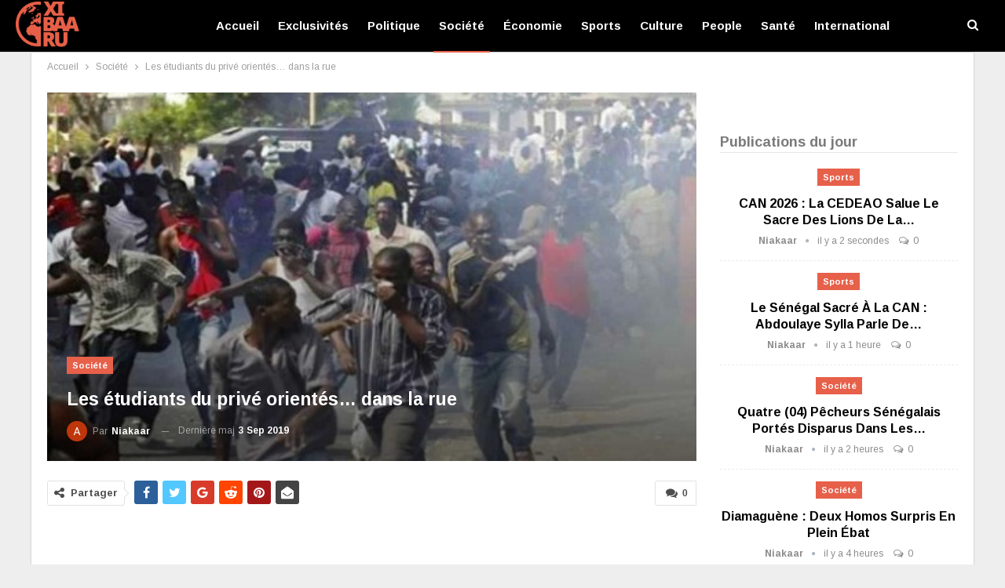

--- FILE ---
content_type: text/html; charset=UTF-8
request_url: https://www.xibaaru.sn/les-etudiants-du-prive-orientes-dans-la-rue/?action=ajax-get-post&post_ID=10275&loaded_posts%5B%5D=10275
body_size: 3102
content:
{"rawHTML":"<div class=\"ajax-post-content\">\n\n\t<div class=\"single-container\">\n\t\t<article class=\"post-301988 type-post format-standard has-post-thumbnail  post single-post-content has-thumbnail\">\n\t\t\t<div class=\"single-featured\">\n\t\t\t\t<a class=\"post-thumbnail open-lightbox\" href=\"https:\/\/www.xibaaru.sn\/wp-content\/uploads\/2024\/11\/kk.jpg\"><img  width=\"750\" height=\"430\" alt=\"\" data-src=\"https:\/\/www.xibaaru.sn\/wp-content\/uploads\/2024\/11\/kk-750x430.jpg\"><\/a>\t\t\t<\/div>\n\t\t\t\t\t\t<div class=\"post-header-inner\">\n\t\t\t\t<div class=\"post-header-title\">\n\t\t\t\t\t<div class=\"term-badges floated\"><span class=\"term-badge term-4\"><a href=\"https:\/\/www.xibaaru.sn\/societe\/\">Soci\u00e9t\u00e9<\/a><\/span><\/div>\t\t\t\t\t<h1 class=\"single-post-title\">\n\t\t\t\t\t\t<span class=\"post-title\">Quatre (04) p\u00eacheurs s\u00e9n\u00e9galais port\u00e9s disparus dans les eaux mauritaniennes<\/span>\n\t\t\t\t\t<\/h1>\n\t\t\t\t\t<div class=\"post-meta single-post-meta\">\n\t\t\t<a href=\"https:\/\/www.xibaaru.sn\/auteur\/aliou\/\"\n\t\t   title=\"Parcourir les articles Auteur\"\n\t\t   class=\"post-author-a post-author-avatar\">\n\t\t\t<img alt=''  src=\"\" data-src='https:\/\/secure.gravatar.com\/avatar\/9b9f29e0091cdfe4df3e542ca6e04a860cddea343c05490cca18b14373260f11?s=26&d=mm&r=g' class='avatar avatar-26 photo avatar-default' height='26' width='26' \/><span class=\"post-author-name\">Par <b>Niakaar<\/b><\/span>\t\t<\/a>\n\t\t\t\t\t<span class=\"time\"><time class=\"post-published updated\"\n\t\t\t                         datetime=\"2026-01-20T16:21:09+00:00\">Derni\u00e8re maj <b>20 Jan 2026<\/b><\/time><\/span>\n\t\t\t<\/div>\n\t\t\t\t<\/div>\n\t\t\t<\/div>\n\t\t\t\t\t<div class=\"post-share single-post-share top-share clearfix style-4\">\n\t\t\t<div class=\"post-share-btn-group\">\n\t\t\t\t<a href=\"https:\/\/www.xibaaru.sn\/quatre-04-pecheurs-senegalais-portes-disparus-dans-les-eaux-mauritaniennes\/#respond\" class=\"post-share-btn post-share-btn-comments comments\" title=\"Laisser un commentaire sur: &quot;Quatre (04) p\u00eacheurs s\u00e9n\u00e9galais port\u00e9s disparus dans les eaux mauritaniennes&quot;\"><i class=\"bf-icon fa fa-comments\" aria-hidden=\"true\"><\/i> <b class=\"number\">0<\/b><\/a>\t\t\t<\/div>\n\t\t\t\t\t\t<div class=\"share-handler-wrap \">\n\t\t\t\t<span class=\"share-handler post-share-btn rank-default\">\n\t\t\t\t\t<i class=\"bf-icon  fa fa-share-alt\"><\/i>\t\t\t\t\t\t<b class=\"text\">Partager<\/b>\n\t\t\t\t\t\t\t\t\t\t<\/span>\n\t\t\t\t<span class=\"social-item facebook\"><a href=\"https:\/\/www.facebook.com\/sharer.php?u=https%3A%2F%2Fwww.xibaaru.sn%2Fquatre-04-pecheurs-senegalais-portes-disparus-dans-les-eaux-mauritaniennes%2F\" target=\"_blank\" rel=\"nofollow noreferrer\" class=\"bs-button-el\" onclick=\"window.open(this.href, 'share-facebook','left=50,top=50,width=600,height=320,toolbar=0'); return false;\"><span class=\"icon\"><i class=\"bf-icon fa fa-facebook\"><\/i><\/span><\/a><\/span><span class=\"social-item twitter\"><a href=\"https:\/\/twitter.com\/share?text=Quatre (04) p\u00eacheurs s\u00e9n\u00e9galais port\u00e9s disparus dans les eaux mauritaniennes @xibaaru&url=https%3A%2F%2Fwww.xibaaru.sn%2Fquatre-04-pecheurs-senegalais-portes-disparus-dans-les-eaux-mauritaniennes%2F\" target=\"_blank\" rel=\"nofollow noreferrer\" class=\"bs-button-el\" onclick=\"window.open(this.href, 'share-twitter','left=50,top=50,width=600,height=320,toolbar=0'); return false;\"><span class=\"icon\"><i class=\"bf-icon fa fa-twitter\"><\/i><\/span><\/a><\/span><span class=\"social-item google_plus\"><a href=\"https:\/\/plus.google.com\/share?url=https%3A%2F%2Fwww.xibaaru.sn%2Fquatre-04-pecheurs-senegalais-portes-disparus-dans-les-eaux-mauritaniennes%2F\" target=\"_blank\" rel=\"nofollow noreferrer\" class=\"bs-button-el\" onclick=\"window.open(this.href, 'share-google_plus','left=50,top=50,width=600,height=320,toolbar=0'); return false;\"><span class=\"icon\"><i class=\"bf-icon fa fa-google\"><\/i><\/span><\/a><\/span><span class=\"social-item reddit\"><a href=\"https:\/\/reddit.com\/submit?url=https%3A%2F%2Fwww.xibaaru.sn%2Fquatre-04-pecheurs-senegalais-portes-disparus-dans-les-eaux-mauritaniennes%2F&title=Quatre (04) p\u00eacheurs s\u00e9n\u00e9galais port\u00e9s disparus dans les eaux mauritaniennes\" target=\"_blank\" rel=\"nofollow noreferrer\" class=\"bs-button-el\" onclick=\"window.open(this.href, 'share-reddit','left=50,top=50,width=600,height=320,toolbar=0'); return false;\"><span class=\"icon\"><i class=\"bf-icon fa fa-reddit-alien\"><\/i><\/span><\/a><\/span><span class=\"social-item whatsapp\"><a href=\"whatsapp:\/\/send?text=Quatre (04) p\u00eacheurs s\u00e9n\u00e9galais port\u00e9s disparus dans les eaux mauritaniennes %0A%0A https%3A%2F%2Fwww.xibaaru.sn%2Fquatre-04-pecheurs-senegalais-portes-disparus-dans-les-eaux-mauritaniennes%2F\" target=\"_blank\" rel=\"nofollow noreferrer\" class=\"bs-button-el\" onclick=\"window.open(this.href, 'share-whatsapp','left=50,top=50,width=600,height=320,toolbar=0'); return false;\"><span class=\"icon\"><i class=\"bf-icon fa fa-whatsapp\"><\/i><\/span><\/a><\/span><span class=\"social-item pinterest\"><a href=\"https:\/\/pinterest.com\/pin\/create\/button\/?url=https%3A%2F%2Fwww.xibaaru.sn%2Fquatre-04-pecheurs-senegalais-portes-disparus-dans-les-eaux-mauritaniennes%2F&media=https:\/\/www.xibaaru.sn\/wp-content\/uploads\/2024\/11\/kk.jpg&description=Quatre (04) p\u00eacheurs s\u00e9n\u00e9galais port\u00e9s disparus dans les eaux mauritaniennes\" target=\"_blank\" rel=\"nofollow noreferrer\" class=\"bs-button-el\" onclick=\"window.open(this.href, 'share-pinterest','left=50,top=50,width=600,height=320,toolbar=0'); return false;\"><span class=\"icon\"><i class=\"bf-icon fa fa-pinterest\"><\/i><\/span><\/a><\/span><span class=\"social-item email\"><a href=\"mailto:?subject=Quatre (04) p\u00eacheurs s\u00e9n\u00e9galais port\u00e9s disparus dans les eaux mauritaniennes&body=https%3A%2F%2Fwww.xibaaru.sn%2Fquatre-04-pecheurs-senegalais-portes-disparus-dans-les-eaux-mauritaniennes%2F\" target=\"_blank\" rel=\"nofollow noreferrer\" class=\"bs-button-el\" onclick=\"window.open(this.href, 'share-email','left=50,top=50,width=600,height=320,toolbar=0'); return false;\"><span class=\"icon\"><i class=\"bf-icon fa fa-envelope-open\"><\/i><\/span><\/a><\/span><\/div>\t\t<\/div>\n\t\t\t\t\t<div class=\"entry-content clearfix single-post-content\">\n\t\t\t\t<div class=\"ckabeizvlw ckabeizvlw-post-top ckabeizvlw-float-center ckabeizvlw-align-center ckabeizvlw-column-1 ckabeizvlw-clearfix no-bg-box-model\"><div id=\"ckabeizvlw-3571-2064824371\" class=\"ckabeizvlw-container ckabeizvlw-type-code \" itemscope=\"\" itemtype=\"https:\/\/schema.org\/WPAdBlock\" data-adid=\"3571\" data-type=\"code\"><div id=\"ckabeizvlw-3571-2064824371-place\"><\/div><script src=\"\/\/pagead2.googlesyndication.com\/pagead\/js\/adsbygoogle.js\"><\/script><script type=\"text\/javascript\">var betterads_screen_width = document.body.clientWidth;betterads_el = document.getElementById('ckabeizvlw-3571-2064824371');\r         \r    if (betterads_el.getBoundingClientRect().width) {\r     betterads_el_width_raw = betterads_el_width = betterads_el.getBoundingClientRect().width;\r    } else {\r     betterads_el_width_raw = betterads_el_width = betterads_el.offsetWidth;\r    }\r    \r    var size = [\"125\", \"125\"];\r    if ( betterads_el_width >= 728 ) \r     betterads_el_width = [\"728\", \"90\"];\r    else if ( betterads_el_width >= 468 )\r     betterads_el_width = [\"468\", \"60\"];\r    else if ( betterads_el_width >= 336 )\r     betterads_el_width = [\"336\", \"280\"];\r    else if ( betterads_el_width >= 300 )\r     betterads_el_width = [\"300\", \"250\"];\r    else if ( betterads_el_width >= 250 )\r     betterads_el_width = [\"250\", \"250\"];\r    else if ( betterads_el_width >= 200 )\r     betterads_el_width = [\"200\", \"200\"];\r    else if ( betterads_el_width >= 180 )\r     betterads_el_width = [\"180\", \"150\"];\r if ( betterads_screen_width >= 1140 ) { document.getElementById('ckabeizvlw-3571-2064824371-place').innerHTML = '<ins class=\"adsbygoogle\" style=\"display:block;\"  data-ad-client=\"ca-pub-9473846353102696\"  data-ad-slot=\"9084385562\"  data-full-width-responsive=\"true\"  data-ad-format=\"auto\" ><\/ins>';\r         (adsbygoogle = window.adsbygoogle || []).push({});}else if ( betterads_screen_width >= 1019  && betterads_screen_width < 1140 ) { document.getElementById('ckabeizvlw-3571-2064824371-place').innerHTML = '<ins class=\"adsbygoogle\" style=\"display:block;\"  data-ad-client=\"ca-pub-9473846353102696\"  data-ad-slot=\"9084385562\"  data-full-width-responsive=\"true\"  data-ad-format=\"auto\" ><\/ins>';\r         (adsbygoogle = window.adsbygoogle || []).push({});}else if ( betterads_screen_width >= 768  && betterads_screen_width < 1019 ) { document.getElementById('ckabeizvlw-3571-2064824371-place').innerHTML = '<ins class=\"adsbygoogle\" style=\"display:block;\"  data-ad-client=\"ca-pub-9473846353102696\"  data-ad-slot=\"9084385562\"  data-full-width-responsive=\"true\"  data-ad-format=\"auto\" ><\/ins>';\r         (adsbygoogle = window.adsbygoogle || []).push({});}else if ( betterads_screen_width < 768 ) { document.getElementById('ckabeizvlw-3571-2064824371-place').innerHTML = '<ins class=\"adsbygoogle\" style=\"display:block;\"  data-ad-client=\"ca-pub-9473846353102696\"  data-ad-slot=\"9084385562\"  data-full-width-responsive=\"true\"  data-ad-format=\"auto\" ><\/ins>';\r         (adsbygoogle = window.adsbygoogle || []).push({});}<\/script><\/div><\/div><p>Le minist\u00e8re des P\u00eaches et de l\u2019Economie maritime a annonc\u00e9 qu\u2019une pirogue de p\u00eache artisanale s\u00e9n\u00e9galaise, avec \u00e0 son bord 10 p\u00eacheurs, a chavir\u00e9 dans la nuit du 16 au 17 janvier dans les eaux mauritaniennes, apr\u00e8s avoir \u00e9t\u00e9 heurt\u00e9e par un navire non identifi\u00e9.<\/p>\n <p>Quatre (04) p\u00eacheurs sont port\u00e9s disparus mais aucun corps sans vie n\u2019a \u00e9t\u00e9 rep\u00each\u00e9. Six (06) p\u00eacheurs ont \u00e9t\u00e9 secourus et hospitalis\u00e9s, quatre (04) lib\u00e9r\u00e9s apr\u00e8s soins, tandis que deux (02) sont rest\u00e9s sous surveillance m\u00e9dicale.<\/p>\n<div class=\"ckabeizvlw ckabeizvlw-post-middle ckabeizvlw-float-center ckabeizvlw-align-center ckabeizvlw-column-1 ckabeizvlw-clearfix no-bg-box-model\"><div id=\"ckabeizvlw-3576-711841839\" class=\"ckabeizvlw-container ckabeizvlw-type-code \" itemscope=\"\" itemtype=\"https:\/\/schema.org\/WPAdBlock\" data-adid=\"3576\" data-type=\"code\"><div id=\"ckabeizvlw-3576-711841839-place\"><\/div><script type=\"text\/javascript\">var betterads_screen_width = document.body.clientWidth;betterads_el = document.getElementById('ckabeizvlw-3576-711841839');\r         \r    if (betterads_el.getBoundingClientRect().width) {\r     betterads_el_width_raw = betterads_el_width = betterads_el.getBoundingClientRect().width;\r    } else {\r     betterads_el_width_raw = betterads_el_width = betterads_el.offsetWidth;\r    }\r    \r    var size = [\"125\", \"125\"];\r    if ( betterads_el_width >= 728 ) \r     betterads_el_width = [\"728\", \"90\"];\r    else if ( betterads_el_width >= 468 )\r     betterads_el_width = [\"468\", \"60\"];\r    else if ( betterads_el_width >= 336 )\r     betterads_el_width = [\"336\", \"280\"];\r    else if ( betterads_el_width >= 300 )\r     betterads_el_width = [\"300\", \"250\"];\r    else if ( betterads_el_width >= 250 )\r     betterads_el_width = [\"250\", \"250\"];\r    else if ( betterads_el_width >= 200 )\r     betterads_el_width = [\"200\", \"200\"];\r    else if ( betterads_el_width >= 180 )\r     betterads_el_width = [\"180\", \"150\"];\r if ( betterads_screen_width >= 1140 ) { document.getElementById('ckabeizvlw-3576-711841839-place').innerHTML = '<ins class=\"adsbygoogle\" style=\"display:inline-block;width:' + betterads_el_width_raw + 'px\"  data-ad-client=\"ca-pub-9473846353102696\"  data-ad-slot=\"4242883252\"  data-ad-layout=\"in-article\"  data-ad-format=\"fluid\"><\/ins>';\r         (adsbygoogle = window.adsbygoogle || []).push({});}else if ( betterads_screen_width >= 1019  && betterads_screen_width < 1140 ) { document.getElementById('ckabeizvlw-3576-711841839-place').innerHTML = '<ins class=\"adsbygoogle\" style=\"display:inline-block;width:' + betterads_el_width_raw + 'px\"  data-ad-client=\"ca-pub-9473846353102696\"  data-ad-slot=\"4242883252\"  data-ad-layout=\"in-article\"  data-ad-format=\"fluid\"><\/ins>';\r         (adsbygoogle = window.adsbygoogle || []).push({});}else if ( betterads_screen_width >= 768  && betterads_screen_width < 1019 ) { document.getElementById('ckabeizvlw-3576-711841839-place').innerHTML = '<ins class=\"adsbygoogle\" style=\"display:inline-block;width:' + betterads_el_width_raw + 'px\"  data-ad-client=\"ca-pub-9473846353102696\"  data-ad-slot=\"4242883252\"  data-ad-layout=\"in-article\"  data-ad-format=\"fluid\"><\/ins>';\r         (adsbygoogle = window.adsbygoogle || []).push({});}else if ( betterads_screen_width < 768 ) { document.getElementById('ckabeizvlw-3576-711841839-place').innerHTML = '<ins class=\"adsbygoogle\" style=\"display:inline-block;width:' + betterads_el_width_raw + 'px\"  data-ad-client=\"ca-pub-9473846353102696\"  data-ad-slot=\"4242883252\"  data-ad-layout=\"in-article\"  data-ad-format=\"fluid\"><\/ins>';\r         (adsbygoogle = window.adsbygoogle || []).push({});}<\/script><\/div><\/div> <p>\u00abSelon les informations recueillies aupr\u00e8s des p\u00eacheurs, la pirogue avait quitt\u00e9 Saint-Louis le vendredi 16 janvier, aux environs de 15 heures, en direction des eaux mauritaniennes, conform\u00e9ment au protocole en vigueur. Apr\u00e8s plusieurs heures de p\u00eache, la pirogue s\u2019est repositionn\u00e9e vers une zone d\u2019amarrage pour se reposer \u00bb, a pr\u00e9cis\u00e9 le minist\u00e8re.<\/p>\n <p>En ce qui concerne les personnes disparues, les autorit\u00e9s assurent que \u00ables recherches se poursuivent, en coordination avec les services comp\u00e9tents \u00bb.<\/p> <div class=\"ckabeizvlw ckabeizvlw-post-bottom ckabeizvlw-float-center ckabeizvlw-align-center ckabeizvlw-column-1 ckabeizvlw-clearfix no-bg-box-model\"><div id=\"ckabeizvlw-3571-1888617696\" class=\"ckabeizvlw-container ckabeizvlw-type-code \" itemscope=\"\" itemtype=\"https:\/\/schema.org\/WPAdBlock\" data-adid=\"3571\" data-type=\"code\"><div id=\"ckabeizvlw-3571-1888617696-place\"><\/div><script type=\"text\/javascript\">var betterads_screen_width = document.body.clientWidth;betterads_el = document.getElementById('ckabeizvlw-3571-1888617696');\r         \r    if (betterads_el.getBoundingClientRect().width) {\r     betterads_el_width_raw = betterads_el_width = betterads_el.getBoundingClientRect().width;\r    } else {\r     betterads_el_width_raw = betterads_el_width = betterads_el.offsetWidth;\r    }\r    \r    var size = [\"125\", \"125\"];\r    if ( betterads_el_width >= 728 ) \r     betterads_el_width = [\"728\", \"90\"];\r    else if ( betterads_el_width >= 468 )\r     betterads_el_width = [\"468\", \"60\"];\r    else if ( betterads_el_width >= 336 )\r     betterads_el_width = [\"336\", \"280\"];\r    else if ( betterads_el_width >= 300 )\r     betterads_el_width = [\"300\", \"250\"];\r    else if ( betterads_el_width >= 250 )\r     betterads_el_width = [\"250\", \"250\"];\r    else if ( betterads_el_width >= 200 )\r     betterads_el_width = [\"200\", \"200\"];\r    else if ( betterads_el_width >= 180 )\r     betterads_el_width = [\"180\", \"150\"];\r if ( betterads_screen_width >= 1140 ) { document.getElementById('ckabeizvlw-3571-1888617696-place').innerHTML = '<ins class=\"adsbygoogle\" style=\"display:block;\"  data-ad-client=\"ca-pub-9473846353102696\"  data-ad-slot=\"9084385562\"  data-full-width-responsive=\"true\"  data-ad-format=\"auto\" ><\/ins>';\r         (adsbygoogle = window.adsbygoogle || []).push({});}else if ( betterads_screen_width >= 1019  && betterads_screen_width < 1140 ) { document.getElementById('ckabeizvlw-3571-1888617696-place').innerHTML = '<ins class=\"adsbygoogle\" style=\"display:block;\"  data-ad-client=\"ca-pub-9473846353102696\"  data-ad-slot=\"9084385562\"  data-full-width-responsive=\"true\"  data-ad-format=\"auto\" ><\/ins>';\r         (adsbygoogle = window.adsbygoogle || []).push({});}else if ( betterads_screen_width >= 768  && betterads_screen_width < 1019 ) { document.getElementById('ckabeizvlw-3571-1888617696-place').innerHTML = '<ins class=\"adsbygoogle\" style=\"display:block;\"  data-ad-client=\"ca-pub-9473846353102696\"  data-ad-slot=\"9084385562\"  data-full-width-responsive=\"true\"  data-ad-format=\"auto\" ><\/ins>';\r         (adsbygoogle = window.adsbygoogle || []).push({});}else if ( betterads_screen_width < 768 ) { document.getElementById('ckabeizvlw-3571-1888617696-place').innerHTML = '<ins class=\"adsbygoogle\" style=\"display:block;\"  data-ad-client=\"ca-pub-9473846353102696\"  data-ad-slot=\"9084385562\"  data-full-width-responsive=\"true\"  data-ad-format=\"auto\" ><\/ins>';\r         (adsbygoogle = window.adsbygoogle || []).push({});}<\/script><\/div><\/div>\t\t\t<\/div>\n\t\t\t\t\t<div class=\"post-share single-post-share bottom-share clearfix style-5\">\n\t\t\t<div class=\"post-share-btn-group\">\n\t\t\t\t<a href=\"https:\/\/www.xibaaru.sn\/quatre-04-pecheurs-senegalais-portes-disparus-dans-les-eaux-mauritaniennes\/#respond\" class=\"post-share-btn post-share-btn-comments comments\" title=\"Laisser un commentaire sur: &quot;Quatre (04) p\u00eacheurs s\u00e9n\u00e9galais port\u00e9s disparus dans les eaux mauritaniennes&quot;\"><i class=\"bf-icon fa fa-comments\" aria-hidden=\"true\"><\/i> <b class=\"number\">0<\/b><\/a>\t\t\t<\/div>\n\t\t\t\t\t\t<div class=\"share-handler-wrap \">\n\t\t\t\t<span class=\"share-handler post-share-btn rank-default\">\n\t\t\t\t\t<i class=\"bf-icon  fa fa-share-alt\"><\/i>\t\t\t\t\t\t<b class=\"text\">Partager<\/b>\n\t\t\t\t\t\t\t\t\t\t<\/span>\n\t\t\t\t<span class=\"social-item facebook\"><a href=\"https:\/\/www.facebook.com\/sharer.php?u=https%3A%2F%2Fwww.xibaaru.sn%2Fquatre-04-pecheurs-senegalais-portes-disparus-dans-les-eaux-mauritaniennes%2F\" target=\"_blank\" rel=\"nofollow noreferrer\" class=\"bs-button-el\" onclick=\"window.open(this.href, 'share-facebook','left=50,top=50,width=600,height=320,toolbar=0'); return false;\"><span class=\"icon\"><i class=\"bf-icon fa fa-facebook\"><\/i><\/span><\/a><\/span><span class=\"social-item twitter\"><a href=\"https:\/\/twitter.com\/share?text=Quatre (04) p\u00eacheurs s\u00e9n\u00e9galais port\u00e9s disparus dans les eaux mauritaniennes @xibaaru&url=https%3A%2F%2Fwww.xibaaru.sn%2Fquatre-04-pecheurs-senegalais-portes-disparus-dans-les-eaux-mauritaniennes%2F\" target=\"_blank\" rel=\"nofollow noreferrer\" class=\"bs-button-el\" onclick=\"window.open(this.href, 'share-twitter','left=50,top=50,width=600,height=320,toolbar=0'); return false;\"><span class=\"icon\"><i class=\"bf-icon fa fa-twitter\"><\/i><\/span><\/a><\/span><span class=\"social-item google_plus\"><a href=\"https:\/\/plus.google.com\/share?url=https%3A%2F%2Fwww.xibaaru.sn%2Fquatre-04-pecheurs-senegalais-portes-disparus-dans-les-eaux-mauritaniennes%2F\" target=\"_blank\" rel=\"nofollow noreferrer\" class=\"bs-button-el\" onclick=\"window.open(this.href, 'share-google_plus','left=50,top=50,width=600,height=320,toolbar=0'); return false;\"><span class=\"icon\"><i class=\"bf-icon fa fa-google\"><\/i><\/span><\/a><\/span><span class=\"social-item reddit\"><a href=\"https:\/\/reddit.com\/submit?url=https%3A%2F%2Fwww.xibaaru.sn%2Fquatre-04-pecheurs-senegalais-portes-disparus-dans-les-eaux-mauritaniennes%2F&title=Quatre (04) p\u00eacheurs s\u00e9n\u00e9galais port\u00e9s disparus dans les eaux mauritaniennes\" target=\"_blank\" rel=\"nofollow noreferrer\" class=\"bs-button-el\" onclick=\"window.open(this.href, 'share-reddit','left=50,top=50,width=600,height=320,toolbar=0'); return false;\"><span class=\"icon\"><i class=\"bf-icon fa fa-reddit-alien\"><\/i><\/span><\/a><\/span><span class=\"social-item whatsapp\"><a href=\"whatsapp:\/\/send?text=Quatre (04) p\u00eacheurs s\u00e9n\u00e9galais port\u00e9s disparus dans les eaux mauritaniennes %0A%0A https%3A%2F%2Fwww.xibaaru.sn%2Fquatre-04-pecheurs-senegalais-portes-disparus-dans-les-eaux-mauritaniennes%2F\" target=\"_blank\" rel=\"nofollow noreferrer\" class=\"bs-button-el\" onclick=\"window.open(this.href, 'share-whatsapp','left=50,top=50,width=600,height=320,toolbar=0'); return false;\"><span class=\"icon\"><i class=\"bf-icon fa fa-whatsapp\"><\/i><\/span><\/a><\/span><span class=\"social-item pinterest\"><a href=\"https:\/\/pinterest.com\/pin\/create\/button\/?url=https%3A%2F%2Fwww.xibaaru.sn%2Fquatre-04-pecheurs-senegalais-portes-disparus-dans-les-eaux-mauritaniennes%2F&media=https:\/\/www.xibaaru.sn\/wp-content\/uploads\/2024\/11\/kk.jpg&description=Quatre (04) p\u00eacheurs s\u00e9n\u00e9galais port\u00e9s disparus dans les eaux mauritaniennes\" target=\"_blank\" rel=\"nofollow noreferrer\" class=\"bs-button-el\" onclick=\"window.open(this.href, 'share-pinterest','left=50,top=50,width=600,height=320,toolbar=0'); return false;\"><span class=\"icon\"><i class=\"bf-icon fa fa-pinterest\"><\/i><\/span><\/a><\/span><span class=\"social-item email\"><a href=\"mailto:?subject=Quatre (04) p\u00eacheurs s\u00e9n\u00e9galais port\u00e9s disparus dans les eaux mauritaniennes&body=https%3A%2F%2Fwww.xibaaru.sn%2Fquatre-04-pecheurs-senegalais-portes-disparus-dans-les-eaux-mauritaniennes%2F\" target=\"_blank\" rel=\"nofollow noreferrer\" class=\"bs-button-el\" onclick=\"window.open(this.href, 'share-email','left=50,top=50,width=600,height=320,toolbar=0'); return false;\"><span class=\"icon\"><i class=\"bf-icon fa fa-envelope-open\"><\/i><\/span><\/a><\/span><\/div>\t\t<\/div>\n\t\t\t\t<\/article>\n\t\t\t<\/div>\n\t<div id=\"ajaxified-comments\">\r\n\t\t\t<div id=\"respond\" class=\"ajaxified-respond\">\t<section class=\"comments-template ajaxified-comments-container\">\r\n\t\t<a href=\"#\" class=\"comment-ajaxified-placeholder\" data-comment-post-id=\"301988\">\r\n\t\t\t<i class=\"fa fa-comments\"><\/i> laissez un commentaire\t\t<\/a>\r\n\t<\/section>\r\n\r\n<\/div>\r\n\t\t\t<\/div><\/div>\n","haveNext":true,"loaded_posts":[301988],"posts_info":[{"id":301988,"title":"Quatre (04) p\u00eacheurs s\u00e9n\u00e9galais port\u00e9s disparus dans les eaux mauritaniennes","link":"https:\/\/www.xibaaru.sn\/quatre-04-pecheurs-senegalais-portes-disparus-dans-les-eaux-mauritaniennes\/"}]}

--- FILE ---
content_type: text/html; charset=utf-8
request_url: https://www.google.com/recaptcha/api2/aframe
body_size: 266
content:
<!DOCTYPE HTML><html><head><meta http-equiv="content-type" content="text/html; charset=UTF-8"></head><body><script nonce="p035hqclBRC3OwbX0ou1Hg">/** Anti-fraud and anti-abuse applications only. See google.com/recaptcha */ try{var clients={'sodar':'https://pagead2.googlesyndication.com/pagead/sodar?'};window.addEventListener("message",function(a){try{if(a.source===window.parent){var b=JSON.parse(a.data);var c=clients[b['id']];if(c){var d=document.createElement('img');d.src=c+b['params']+'&rc='+(localStorage.getItem("rc::a")?sessionStorage.getItem("rc::b"):"");window.document.body.appendChild(d);sessionStorage.setItem("rc::e",parseInt(sessionStorage.getItem("rc::e")||0)+1);localStorage.setItem("rc::h",'1768934400937');}}}catch(b){}});window.parent.postMessage("_grecaptcha_ready", "*");}catch(b){}</script></body></html>

--- FILE ---
content_type: application/javascript; charset=utf-8
request_url: https://fundingchoicesmessages.google.com/f/AGSKWxWJ0vSJRFTy698R-sAu3ncups0C3tB1quTXy2t4GfhshAdr8uBWzAL0SZ36pFnoHnRSHeTLfP9InHYGIlVyI2vdp1hWe1mxzvpN4jB_iRpjd6zUdLUmIGJ3earaHnE5gv41ACxFI8vaDOV4rCmRrz0GpDBJ7yKLaaXBNAxOERm5fjNIkrzcFetAy5qV/_/ad_space./ad/blank./owa.MessageAdList._advertorial3./rawtubelivead.
body_size: -1292
content:
window['810aaf11-773e-425c-a08f-970e647aa82d'] = true;